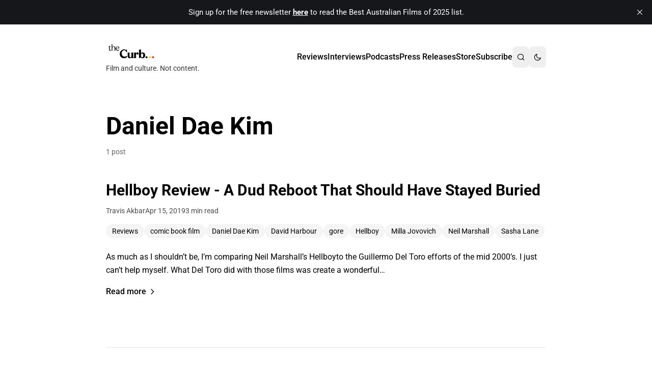

--- FILE ---
content_type: text/html; charset=utf-8
request_url: https://www.thecurb.com.au/tag/daniel-dae-kim/
body_size: 7543
content:
<!DOCTYPE html>
<html lang="en" data-color-scheme="light">
<head>
    <meta charset="utf-8">
    <meta name="viewport" content="width=device-width, initial-scale=1">
    <title>Daniel Dae Kim - the Curb</title>

    <meta name="HandheldFriendly" content="True">
    <meta name="MobileOptimized" content="320">

    <link rel="dns-prefetch" href="https://cdn.jsdelivr.net">
    <link rel="preconnect" href="https://cdn.jsdelivr.net" crossorigin>

    <meta name="theme-color" content="#060606">

    <style>
        :root {
            --color-accent: #060606;
        }
    </style>
    <script>
        // Store original accent color, contrast adjustment setting, and default color scheme
        document.documentElement.setAttribute('data-accent-color-original', '#060606');
        document.documentElement.setAttribute('data-contrast-adjustment', 'true');
        document.documentElement.setAttribute('data-default-color-scheme', 'system' || 'system');
    </script>

    <script>
        (function() {
            const storedPref = localStorage.getItem('alpine-dark-mode');
            const defaultScheme = 'system' || 'system';
            const prefersDark = window.matchMedia('(prefers-color-scheme: dark)').matches;

            let colorScheme;
            if (storedPref) {
                // User has manually set a preference
                colorScheme = storedPref;
            } else if (defaultScheme === 'system') {
                // Follow system preference
                colorScheme = prefersDark ? 'dark' : 'light';
            } else {
                // Use theme default setting
                colorScheme = defaultScheme;
            }

            document.documentElement.setAttribute('data-color-scheme', colorScheme);

            if (colorScheme === 'dark') {
                document.documentElement.classList.add('dark-mode', 'dark');
                document.documentElement.style.backgroundColor = '#1c1917';

                // Apply contrast adjustment for dark mode (inline for FOUC prevention)
                const contrastAdjustmentEnabled = true;
                if (contrastAdjustmentEnabled) {
                    const accentColor = '#060606';
                    if (accentColor) {
                        const adjusted = adjustAccentForDarkMode(accentColor);
                        if (adjusted !== accentColor) {
                            document.documentElement.style.setProperty('--color-accent', adjusted);
                        }
                    }
                }
            } else {
                document.documentElement.classList.remove('dark-mode', 'dark');
                document.documentElement.style.backgroundColor = '#ffffff';
            }

            // Minimal inline contrast adjustment (full version loads with main JS)
            function adjustAccentForDarkMode(color) {
                const bg = '#1F2023';
                const targetRatio = 4.5;

                if (getContrast(color, bg) >= targetRatio) return color;

                // Lighten progressively
                let hsl = hexToHsl(color);
                let attempts = 0;

                while (attempts < 20 && getContrast(hslToHex(hsl), bg) < targetRatio) {
                    hsl.l = Math.min(100, hsl.l + 5);
                    attempts++;
                }

                return hslToHex(hsl);
            }

            function hexToHsl(hex) {
                const rgb = hexToRgb(hex);
                const r = rgb.r / 255, g = rgb.g / 255, b = rgb.b / 255;
                const max = Math.max(r, g, b), min = Math.min(r, g, b);
                let h = 0, s = 0, l = (max + min) / 2;

                if (max !== min) {
                    const d = max - min;
                    s = l > 0.5 ? d / (2 - max - min) : d / (max + min);
                    switch (max) {
                        case r: h = ((g - b) / d + (g < b ? 6 : 0)) / 6; break;
                        case g: h = ((b - r) / d + 2) / 6; break;
                        case b: h = ((r - g) / d + 4) / 6; break;
                    }
                }
                return { h: h * 360, s: s * 100, l: l * 100 };
            }

            function hslToHex(hsl) {
                const h = hsl.h / 360, s = hsl.s / 100, l = hsl.l / 100;
                let r, g, b;

                if (s === 0) {
                    r = g = b = l;
                } else {
                    const hue2rgb = (p, q, t) => {
                        if (t < 0) t += 1;
                        if (t > 1) t -= 1;
                        if (t < 1/6) return p + (q - p) * 6 * t;
                        if (t < 1/2) return q;
                        if (t < 2/3) return p + (q - p) * (2/3 - t) * 6;
                        return p;
                    };
                    const q = l < 0.5 ? l * (1 + s) : l + s - l * s;
                    const p = 2 * l - q;
                    r = hue2rgb(p, q, h + 1/3);
                    g = hue2rgb(p, q, h);
                    b = hue2rgb(p, q, h - 1/3);
                }

                const toHex = x => {
                    const hex = Math.round(x * 255).toString(16);
                    return hex.length === 1 ? '0' + hex : hex;
                };
                return '#' + toHex(r) + toHex(g) + toHex(b);
            }

            function hexToRgb(hex) {
                const h = hex.replace('#', '');
                return {
                    r: parseInt(h.substring(0, 2), 16),
                    g: parseInt(h.substring(2, 4), 16),
                    b: parseInt(h.substring(4, 6), 16)
                };
            }

            function getLuminance(rgb) {
                const rsRGB = rgb.r / 255, gsRGB = rgb.g / 255, bsRGB = rgb.b / 255;
                const r = rsRGB <= 0.03928 ? rsRGB / 12.92 : Math.pow((rsRGB + 0.055) / 1.055, 2.4);
                const g = gsRGB <= 0.03928 ? gsRGB / 12.92 : Math.pow((gsRGB + 0.055) / 1.055, 2.4);
                const b = bsRGB <= 0.03928 ? bsRGB / 12.92 : Math.pow((bsRGB + 0.055) / 1.055, 2.4);
                return 0.2126 * r + 0.7152 * g + 0.0722 * b;
            }

            function getContrast(color1, color2) {
                const lum1 = getLuminance(hexToRgb(color1));
                const lum2 = getLuminance(hexToRgb(color2));
                const lighter = Math.max(lum1, lum2);
                const darker = Math.min(lum1, lum2);
                return (lighter + 0.05) / (darker + 0.05);
            }
        })();
    </script>

    <link rel="icon" href="https://www.thecurb.com.au/content/images/size/w256h256/2025/11/the-curb-main-logo-background-clear-background-3000-1.png" type="image/png">
    <link rel="canonical" href="https://www.thecurb.com.au/tag/daniel-dae-kim/">
    <meta name="referrer" content="origin-when-cross-origin">
    
    <meta property="og:site_name" content="the Curb">
    <meta property="og:type" content="website">
    <meta property="og:title" content="Daniel Dae Kim - the Curb">
    <meta property="og:description" content="Film and culture. Not content.">
    <meta property="og:url" content="https://www.thecurb.com.au/tag/daniel-dae-kim/">
    <meta property="article:publisher" content="https://www.facebook.com/thecurbau">
    <meta name="twitter:card" content="summary">
    <meta name="twitter:title" content="Daniel Dae Kim - the Curb">
    <meta name="twitter:description" content="Film and culture. Not content.">
    <meta name="twitter:url" content="https://www.thecurb.com.au/tag/daniel-dae-kim/">
    
    <script type="application/ld+json">
{
    "@context": "https://schema.org",
    "@type": "Series",
    "publisher": {
        "@type": "Organization",
        "name": "the Curb",
        "url": "https://www.thecurb.com.au/",
        "logo": {
            "@type": "ImageObject",
            "url": "https://www.thecurb.com.au/content/images/2025/11/the-curb-main-logo-background-clear-banner-2500-x-1000-4.png"
        }
    },
    "url": "https://www.thecurb.com.au/tag/daniel-dae-kim/",
    "name": "Daniel Dae Kim",
    "mainEntityOfPage": "https://www.thecurb.com.au/tag/daniel-dae-kim/"
}
    </script>

    <meta name="generator" content="Ghost 6.11">
    <link rel="alternate" type="application/rss+xml" title="the Curb" href="https://www.thecurb.com.au/rss/">
    <script defer src="https://cdn.jsdelivr.net/ghost/portal@~2.56/umd/portal.min.js" data-i18n="true" data-ghost="https://www.thecurb.com.au/" data-key="6493938239771b27431933ebc5" data-api="https://www.thecurb.com.au/ghost/api/content/" data-locale="en" crossorigin="anonymous"></script><style id="gh-members-styles">.gh-post-upgrade-cta-content,
.gh-post-upgrade-cta {
    display: flex;
    flex-direction: column;
    align-items: center;
    font-family: -apple-system, BlinkMacSystemFont, 'Segoe UI', Roboto, Oxygen, Ubuntu, Cantarell, 'Open Sans', 'Helvetica Neue', sans-serif;
    text-align: center;
    width: 100%;
    color: #ffffff;
    font-size: 16px;
}

.gh-post-upgrade-cta-content {
    border-radius: 8px;
    padding: 40px 4vw;
}

.gh-post-upgrade-cta h2 {
    color: #ffffff;
    font-size: 28px;
    letter-spacing: -0.2px;
    margin: 0;
    padding: 0;
}

.gh-post-upgrade-cta p {
    margin: 20px 0 0;
    padding: 0;
}

.gh-post-upgrade-cta small {
    font-size: 16px;
    letter-spacing: -0.2px;
}

.gh-post-upgrade-cta a {
    color: #ffffff;
    cursor: pointer;
    font-weight: 500;
    box-shadow: none;
    text-decoration: underline;
}

.gh-post-upgrade-cta a:hover {
    color: #ffffff;
    opacity: 0.8;
    box-shadow: none;
    text-decoration: underline;
}

.gh-post-upgrade-cta a.gh-btn {
    display: block;
    background: #ffffff;
    text-decoration: none;
    margin: 28px 0 0;
    padding: 8px 18px;
    border-radius: 4px;
    font-size: 16px;
    font-weight: 600;
}

.gh-post-upgrade-cta a.gh-btn:hover {
    opacity: 0.92;
}</style><script async src="https://js.stripe.com/v3/"></script>
    <script defer src="https://cdn.jsdelivr.net/ghost/sodo-search@~1.8/umd/sodo-search.min.js" data-key="6493938239771b27431933ebc5" data-styles="https://cdn.jsdelivr.net/ghost/sodo-search@~1.8/umd/main.css" data-sodo-search="https://www.thecurb.com.au/" data-locale="en" crossorigin="anonymous"></script>
    <script defer src="https://cdn.jsdelivr.net/ghost/announcement-bar@~1.1/umd/announcement-bar.min.js" data-announcement-bar="https://www.thecurb.com.au/" data-api-url="https://www.thecurb.com.au/members/api/announcement/" crossorigin="anonymous"></script>
    <link href="https://www.thecurb.com.au/webmentions/receive/" rel="webmention">
    <script defer src="/public/cards.min.js?v=83ce3dceb4"></script>
    <link rel="stylesheet" type="text/css" href="/public/cards.min.css?v=83ce3dceb4">
    <script defer src="/public/comment-counts.min.js?v=83ce3dceb4" data-ghost-comments-counts-api="https://www.thecurb.com.au/members/api/comments/counts/"></script>
    <script defer src="/public/member-attribution.min.js?v=83ce3dceb4"></script>
    <script defer src="/public/ghost-stats.min.js?v=83ce3dceb4" data-stringify-payload="false" data-datasource="analytics_events" data-storage="localStorage" data-host="https://www.thecurb.com.au/.ghost/analytics/api/v1/page_hit"  tb_site_uuid="7ba4239b-a724-4ce3-b222-7d380f2b0f5f" tb_post_uuid="undefined" tb_post_type="null" tb_member_uuid="undefined" tb_member_status="undefined"></script><style>:root {--ghost-accent-color: #060606;}</style>
    <link rel="preconnect" href="https://fonts.bunny.net"><link rel="stylesheet" href="https://fonts.bunny.net/css?family=roboto:400,500,700"><style>:root {--gh-font-heading: Roboto;--gh-font-body: Roboto;}</style>

    <link rel="stylesheet" href="/assets/built/styles.css?v=83ce3dceb4">
</head>
<body class="tag-template tag-daniel-dae-kim gh-font-heading-roboto gh-font-body-roboto">
    <a href="#main" class="skip-link">Skip to main content</a>

    <div class="site-wrapper">
        <header role="banner" class="site-header header-default">
    <div class="container mx-auto px-4 py-8 max-w-4xl">
            <div class="header-content flex items-center justify-between">
                <div class="site-branding site-brand">
                        <a href="https://www.thecurb.com.au" class="site-logo site-logo-link">
                            <img src="https://www.thecurb.com.au/content/images/2025/11/the-curb-main-logo-background-clear-banner-2500-x-1000-4.png" alt="the Curb" class="site-logo-image h-10">
                        </a>
                            <p class="site-description site-tagline text-sm mt-1 text-[var(--color-foreground)] opacity-80">Film and culture. Not content.</p>
                </div>

                <div class="header-actions flex items-center gap-4">
                    <button
                        class="nav-toggle menu-toggle md:hidden p-2 -mr-2 rounded-md text-[var(--color-foreground)] hover:bg-[var(--color-background-200)]"
                        aria-label="Toggle navigation menu"
                        aria-expanded="false"
                    >
                        <svg class="menu-icon w-6 h-6" fill="none" stroke="currentColor" viewBox="0 0 24 24" aria-hidden="true">
                            <path stroke-linecap="round" stroke-linejoin="round" stroke-width="2" d="M4 6h16M4 12h16M4 18h16"/>
                        </svg>
                        <svg class="close-icon w-6 h-6 hidden" fill="none" stroke="currentColor" viewBox="0 0 24 24" aria-hidden="true">
                            <path stroke-linecap="round" stroke-linejoin="round" stroke-width="2" d="M6 18L18 6M6 6l12 12"/>
                        </svg>
                    </button>

                    <nav role="navigation" aria-label="Main navigation" class="site-nav">
        <ul class="nav-list flex gap-6 items-center m-0 p-0 list-none">
                <li class="nav-item">
                    <a href="/tag/reviews/" class="nav-link no-underline font-medium text-[var(--color-foreground)] hover:text-[var(--color-accent)]">
                        Reviews
                    </a>
                </li>
                <li class="nav-item">
                    <a href="/tag/interviews/" class="nav-link no-underline font-medium text-[var(--color-foreground)] hover:text-[var(--color-accent)]">
                        Interviews
                    </a>
                </li>
                <li class="nav-item">
                    <a href="/tag/podcasts/" class="nav-link no-underline font-medium text-[var(--color-foreground)] hover:text-[var(--color-accent)]">
                        Podcasts
                    </a>
                </li>
                <li class="nav-item">
                    <a href="/tag/press-releases/" class="nav-link no-underline font-medium text-[var(--color-foreground)] hover:text-[var(--color-accent)]">
                        Press Releases
                    </a>
                </li>
                <li class="nav-item">
                    <a href="https://the-curb.square.site/" class="nav-link no-underline font-medium text-[var(--color-foreground)] hover:text-[var(--color-accent)]">
                        Store
                    </a>
                </li>
                <li class="nav-item">
                    <a href="/subscribe/" class="nav-link no-underline font-medium text-[var(--color-foreground)] hover:text-[var(--color-accent)]">
                        Subscribe
                    </a>
                </li>


            <li class="nav-item">
                <button
                    data-ghost-search
                    aria-label="Search"
                    class="nav-link search-button no-underline font-medium flex items-center justify-center text-[var(--color-foreground)] hover:text-[var(--color-accent)]">
                    <i class="ri-search-line" aria-hidden="true"></i>
                </button>
            </li>

            <li class="nav-item">
                <button
                    data-dark-mode-toggle
                    aria-label="Toggle dark mode"
                    class="nav-link no-underline font-medium flex items-center justify-center text-[var(--color-foreground)] hover:text-[var(--color-accent)]">
                    <i class="ri-moon-line dark-mode-icon-moon" aria-hidden="true"></i>
                    <i class="ri-sun-line dark-mode-icon-sun hidden" aria-hidden="true"></i>
                </button>
            </li>
        </ul>
</nav>
                </div>
            </div>
    </div>
</header>

        <main id="main" role="main" tabindex="-1" class="site-main">
            
<div class="container mx-auto px-4 py-12 max-w-4xl">
        <header class="tag-header archive-header mb-12">
            <h1 class="tag-title archive-title text-4xl md:text-5xl font-bold mb-4" style="color: var(--color-contrast);">
                Daniel Dae Kim
            </h1>
            <p class="tag-count post-count text-sm mt-4" style="color: var(--color-foreground); opacity: 0.6;">
                1 post
            </p>
        </header>

        <div class="post-list tag-posts">

                    
<article class="post tag-reviews tag-comic-book-film tag-daniel-dae-kim tag-david-harbour tag-gore tag-hellboy tag-milla-jovovich tag-neil-marshall tag-sasha-lane no-image post-card mb-12 pb-12 border-b last:border-b-0 " style="border-color: var(--color-border);">

    <header class="post-card-header">
        <h2 class="post-card-title post-title text-2xl md:text-3xl font-bold leading-tight mb-3">
            <a href="/hellboy-review/" class="post-card-title-link no-underline" style="color: var(--color-contrast);">
                Hellboy Review - A Dud Reboot That Should Have Stayed Buried
            </a>
        </h2>

        <div class="post-card-meta post-meta flex flex-wrap items-center gap-3 text-sm mb-4" style="color: var(--color-foreground); opacity: 0.7;">
                    <span class="post-author post-card-author">Travis Akbar</span>

            <time class="post-date post-card-date" datetime="2019-04-15">
                Apr 15, 2019
            </time>

                <span class="post-reading-time post-card-reading-time">3 min read</span>
        </div>

        
    <div class="post-tags flex flex-wrap gap-2 mb-6">
            <a
                href="/tag/reviews/"
                class="tag inline-block px-3 py-1 text-sm rounded-full no-underline transition-colors"
                style="color: var(--color-foreground); background-color: var(--color-background-200);"
                onmouseover="this.style.color='var(--color-accent)'; this.style.backgroundColor='var(--color-background-300)';"
                onmouseout="this.style.color='var(--color-foreground)'; this.style.backgroundColor='var(--color-background-200)';"
            >
                Reviews
            </a>
            <a
                href="/tag/comic-book-film/"
                class="tag inline-block px-3 py-1 text-sm rounded-full no-underline transition-colors"
                style="color: var(--color-foreground); background-color: var(--color-background-200);"
                onmouseover="this.style.color='var(--color-accent)'; this.style.backgroundColor='var(--color-background-300)';"
                onmouseout="this.style.color='var(--color-foreground)'; this.style.backgroundColor='var(--color-background-200)';"
            >
                comic book film
            </a>
            <a
                href="/tag/daniel-dae-kim/"
                class="tag inline-block px-3 py-1 text-sm rounded-full no-underline transition-colors"
                style="color: var(--color-foreground); background-color: var(--color-background-200);"
                onmouseover="this.style.color='var(--color-accent)'; this.style.backgroundColor='var(--color-background-300)';"
                onmouseout="this.style.color='var(--color-foreground)'; this.style.backgroundColor='var(--color-background-200)';"
            >
                Daniel Dae Kim
            </a>
            <a
                href="/tag/david-harbour/"
                class="tag inline-block px-3 py-1 text-sm rounded-full no-underline transition-colors"
                style="color: var(--color-foreground); background-color: var(--color-background-200);"
                onmouseover="this.style.color='var(--color-accent)'; this.style.backgroundColor='var(--color-background-300)';"
                onmouseout="this.style.color='var(--color-foreground)'; this.style.backgroundColor='var(--color-background-200)';"
            >
                David Harbour
            </a>
            <a
                href="/tag/gore/"
                class="tag inline-block px-3 py-1 text-sm rounded-full no-underline transition-colors"
                style="color: var(--color-foreground); background-color: var(--color-background-200);"
                onmouseover="this.style.color='var(--color-accent)'; this.style.backgroundColor='var(--color-background-300)';"
                onmouseout="this.style.color='var(--color-foreground)'; this.style.backgroundColor='var(--color-background-200)';"
            >
                gore
            </a>
            <a
                href="/tag/hellboy/"
                class="tag inline-block px-3 py-1 text-sm rounded-full no-underline transition-colors"
                style="color: var(--color-foreground); background-color: var(--color-background-200);"
                onmouseover="this.style.color='var(--color-accent)'; this.style.backgroundColor='var(--color-background-300)';"
                onmouseout="this.style.color='var(--color-foreground)'; this.style.backgroundColor='var(--color-background-200)';"
            >
                Hellboy
            </a>
            <a
                href="/tag/milla-jovovich/"
                class="tag inline-block px-3 py-1 text-sm rounded-full no-underline transition-colors"
                style="color: var(--color-foreground); background-color: var(--color-background-200);"
                onmouseover="this.style.color='var(--color-accent)'; this.style.backgroundColor='var(--color-background-300)';"
                onmouseout="this.style.color='var(--color-foreground)'; this.style.backgroundColor='var(--color-background-200)';"
            >
                Milla Jovovich
            </a>
            <a
                href="/tag/neil-marshall/"
                class="tag inline-block px-3 py-1 text-sm rounded-full no-underline transition-colors"
                style="color: var(--color-foreground); background-color: var(--color-background-200);"
                onmouseover="this.style.color='var(--color-accent)'; this.style.backgroundColor='var(--color-background-300)';"
                onmouseout="this.style.color='var(--color-foreground)'; this.style.backgroundColor='var(--color-background-200)';"
            >
                Neil Marshall
            </a>
            <a
                href="/tag/sasha-lane/"
                class="tag inline-block px-3 py-1 text-sm rounded-full no-underline transition-colors"
                style="color: var(--color-foreground); background-color: var(--color-background-200);"
                onmouseover="this.style.color='var(--color-accent)'; this.style.backgroundColor='var(--color-background-300)';"
                onmouseout="this.style.color='var(--color-foreground)'; this.style.backgroundColor='var(--color-background-200)';"
            >
                Sasha Lane
            </a>
    </div>
    </header>

        <div class="post-card-excerpt post-excerpt leading-relaxed mb-4" style="color: var(--color-foreground);">
            <p class="excerpt-content">As much as I shouldn’t be, I’m comparing Neil Marshall’s Hellboyto the Guillermo Del Toro efforts of the mid 2000’s. I just can’t help myself. What Del Toro did with those films was create a wonderful…</p>
        </div>

    <footer class="post-card-footer">
        <a href="/hellboy-review/" class="read-more read-more-link inline-flex items-center text-accent-600 dark:text-accent-400 hover:text-accent-700 dark:hover:text-accent-300 font-medium no-underline group">
            <span class="read-more-text">Read more</span>
            <svg class="read-more-icon w-4 h-4 ml-1 transition-transform duration-200 ease-out group-hover:translate-x-1" fill="none" stroke="currentColor" viewBox="0 0 24 24" aria-hidden="true">
                <path stroke-linecap="round" stroke-linejoin="round" stroke-width="2" d="M9 5l7 7-7 7"/>
            </svg>
        </a>
    </footer>
</article>
        </div>

        <nav class="pagination" role="navigation">
    <div class="pagination-wrapper">

        <span class="pagination-info">
            Page 1 of 1
        </span>

    </div>
</nav>

</div>

        </main>

        <footer role="contentinfo" class="site-footer">
    <div class="container mx-auto px-4 py-12 max-w-4xl">
        <div class="footer-subscribe subscribe-section mb-8 pb-16 border-b" style="border-color: var(--color-border);">
            <div class="subscribe-content max-w-2xl mx-auto text-center">
                <h3 class="subscribe-heading text-xl font-semibold mb-2" style="color: var(--color-contrast);">
                    Help keep the Curb independent
                </h3>
                <p class="subscribe-description mb-4" style="color: var(--color-foreground);">Support independent media and get the latest film and culture news in your inbox.</p>

                <form data-members-form="subscribe" class="subscribe-form max-w-md mx-auto">
                    <div class="flex flex-col sm:flex-row gap-2">
                        <label for="footer-email-nonpost" class="sr-only">Your email address</label>
                        <input id="footer-email-nonpost" type="email" data-members-email
                            placeholder="Your email address" required
                            class="flex-1 px-4 py-2 rounded-md focus:outline-none focus:ring-2"
                            style="border: 1px solid var(--color-border); background-color: var(--color-background); color: var(--color-foreground); --tw-ring-color: var(--color-accent);">
                        <button type="submit" class="px-6 py-2 rounded-md font-medium whitespace-nowrap"
                            style="background-color: var(--color-accent); color: var(--color-accent-foreground);">
                            Subscribe
                        </button>
                    </div>
                    <p data-members-error></p>
                    <p data-members-feedback>Thank you for subscribing! Please check your email to confirm your subscription.</p>
                </form>
            </div>
        </div>

        <nav class="footer-nav secondary-nav mb-8" role="navigation" aria-label="Secondary navigation">
            <ul class="flex flex-wrap justify-center gap-x-6 gap-y-2 list-none m-0 p-0">
                <li>
                    <a href="#/portal/" class="footer-nav-link text-sm transition-colors"
                        style="color: var(--color-foreground);">
                        Sign up
                    </a>
                </li>
                <li>
                    <a href="/about-the-curb/" class="footer-nav-link text-sm transition-colors"
                        style="color: var(--color-foreground);">
                        About the Curb
                    </a>
                </li>
                <li>
                    <a href="/contact/" class="footer-nav-link text-sm transition-colors"
                        style="color: var(--color-foreground);">
                        Contact Us
                    </a>
                </li>
                <li>
                    <a href="/the-curb-media-branding/" class="footer-nav-link text-sm transition-colors"
                        style="color: var(--color-foreground);">
                        Branding &amp; Advertising
                    </a>
                </li>
                <li>
                    <a href="https://bsky.app/profile/thecurb.com.au" class="footer-nav-link text-sm transition-colors"
                        style="color: var(--color-foreground);">
                        BlueSky
                    </a>
                </li>
                <li>
                    <a href="https://www.facebook.com/thecurbau" class="footer-nav-link text-sm transition-colors"
                        style="color: var(--color-foreground);">
                        Facebook
                    </a>
                </li>
                <li>
                    <a href="https://www.instagram.com/thecurbau" class="footer-nav-link text-sm transition-colors"
                        style="color: var(--color-foreground);">
                        Instagram
                    </a>
                </li>
                <li>
                    <a href="https://www.youtube.com/@thecurbau" class="footer-nav-link text-sm transition-colors"
                        style="color: var(--color-foreground);">
                        YouTube
                    </a>
                </li>
            </ul>
        </nav>

        <div class="footer-content footer-credits text-center text-sm" style="color: var(--color-foreground);">
            <p class="copyright mb-2">
                &copy; 2026 <a href="https://www.thecurb.com.au" class="site-link"
                    style="color: var(--color-contrast);">the Curb</a>
            </p>
            <p class="powered-by">
                Published with <a href="https://ghost.org" target="_blank" rel="noopener" class="ghost-link"
                    style="color: var(--color-foreground);">Ghost</a>
                &middot;
                Theme by <a href="https://www.magicpages.co" target="_blank" rel="noopener" class="theme-link"
                    style="color: var(--color-foreground);">Magic
                    Pages</a>
            </p>
        </div>

    </div>
</footer>    </div>

    <center><font size="2"><b><a href="https://www.thecurb.com.au" target="_blank" title="About the Curb">the Curb</a></b> acknowledges the Traditional Owners and Custodians of the lands it is published from. Sovereignty has never been ceded. This always was and always will be Aboriginal land. <span class="dot"></span> <br/> <b><a href="https://www.thecurb.com.au" target="_blank">the Curb</a></b> is made and operated by <b><a href="https://www.thecurb.com.au" target="_blank">Not a Knife.</a></b> ©️ all content and information unless pertaining to companies or studios included on this site, and to movies and associated art listed on this site. <br/>  <br/> </font></center>

    <script>
        (function() {
            const currentScheme = document.documentElement.getAttribute('data-color-scheme');
            const commentsScript = document.querySelector('script[src*="comments-ui"]');
            if (commentsScript && currentScheme) {
                commentsScript.setAttribute('data-color-scheme', currentScheme);
            }
        })();
    </script>

    <script src="/assets/built/main.js?v=83ce3dceb4" defer></script>
</body>
</html>
